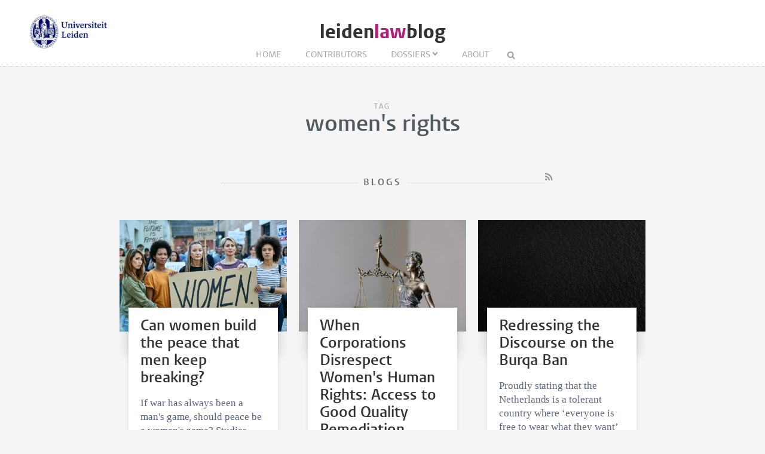

--- FILE ---
content_type: text/html; charset=UTF-8
request_url: https://www.leidenlawblog.nl/tags/women's%20rights/p2
body_size: 3094
content:
<!DOCTYPE html>
<html lang="en">
    <head>
        <meta charset="UTF-8">
        <meta name="viewport" content="width=device-width, initial-scale=1.0">
        <meta http-equiv="X-UA-Compatible" content="ie=edge">

  		<link rel="home" href="https://www.leidenlawblog.nl/" />
        <link rel="shortcut icon" type="image/png" href="/favicon.ico">
        
				<title>women&#039;s rights - Leiden Law Blog</title>
              		
   		<link rel="stylesheet" href="/styles/main.css">
		<style>.article-author__link:hover,.statslink:hover,.edit__link:hover,.article-list__link:hover h1,.article__metalink:hover,.aside-list__link:hover,.authorlist__link:hover,.cc-v-down:hover,.cc-v-up:hover,.content-block a,.dossiers__link:hover,.dropdown__list--link:hover,.footer__link:hover,.header__logolink span,.more__link:hover,.navigation__link:active,.navigation__link:hover,.navigation__toggle:hover,.pagination__link:hover,.statstable__link:hover,.alphabet a:hover,.alphabet a.active{color:#b02079}.aside-figure--dossier{border-top:5px solid #b02079}.quote-left{border-right:5px solid #b02079}.quote-right{border-left:5px solid #b02079}.aside-figure--dossier:before{background-image:linear-gradient(to bottom right,#b02079ad 0%,#b0207930 100%)}</style>    </head>
	<body>
		<header class="header__box">
			<div class="header__wrapper wrapper__full"> 
				<a class="header__ullink" href="/">
					<img class="header__ullogo" src="/images/zegel.png" alt="Universiteit Leiden">
				</a>
				
										
				<h1 class="header__logo">
					<a href="/" class="header__logolink">leiden<span>law</span>blog</a>
				</h1>
							
				<nav class="navigation">
				
					<input class="navigation__checkbox" type="checkbox" id="mobile-toggle">
					<label class="navigation__toggle" for="mobile-toggle">☰</label>
					<ul class="navigation__list">
						<li class="navigation__item"><a class="navigation__link" href="/">Home</a></li>
						<li class="navigation__item"><a class="navigation__link" href="/contributors					/list/a">Contributors</a></li>
						<li class="navigation__item">
<a class=" navigation__link navigation__link--dropdown" href="/dossiers">Dossiers</a>
	<div class="dropdown__navigation">
		<div class="dropdown__wrapper wrapper__full">
			<div class="dropdown__spotlight">
								<ul class="dropdown__spotlight--container">
									<li class="dropdown__spotlight--item">
						<a href="https://www.leidenlawblog.nl/dossiers/law-corona" class="dropdown__spotlight--link">
																			<figure>
								<img class="dropdown__spotlight--image" src="https://www.leidenlawblog.nl/images/dossiers/_articleThumb/mika-baumeister-uz_T7h8ds04-unsplash.jpg" alt="Law &amp; Corona" >
							</figure>
												<span>Law &amp; Corona</span>
						</a>
					</li>
									<li class="dropdown__spotlight--item">
						<a href="https://www.leidenlawblog.nl/dossiers/air-and-space-law" class="dropdown__spotlight--link">
																			<figure>
								<img class="dropdown__spotlight--image" src="https://www.leidenlawblog.nl/images/dossiers/_articleThumb/nasa-OLlj17tUZnU-unsplash.jpg" alt="Air and Space law" >
							</figure>
												<span>Air and Space law</span>
						</a>
					</li>
									<li class="dropdown__spotlight--item">
						<a href="https://www.leidenlawblog.nl/dossiers/war-in-ukraine" class="dropdown__spotlight--link">
																			<figure>
								<img class="dropdown__spotlight--image" src="https://www.leidenlawblog.nl/images/dossiers/_articleThumb/dovile-ramoskaite-zzjBhLHkYg-unsplash-1.jpg" alt="War in Ukraine" >
							</figure>
												<span>War in Ukraine</span>
						</a>
					</li>
								</ul>
			</div>
						<ul class="dropdown__list">
												<li class="dropdown__list--item">
						<a class="dropdown__list--link" href="https://www.leidenlawblog.nl/dossiers/childrens-rights">Children&#039;s rights</a>
					</li>
																<li class="dropdown__list--item">
						<a class="dropdown__list--link" href="https://www.leidenlawblog.nl/dossiers/legal-history">Legal history</a>
					</li>
																<li class="dropdown__list--item">
						<a class="dropdown__list--link" href="https://www.leidenlawblog.nl/dossiers/sustainability">Sustainability</a>
					</li>
																<li class="dropdown__list--item">
						<a class="dropdown__list--link" href="https://www.leidenlawblog.nl/dossiers/international-law">International Law</a>
					</li>
																							<li class="dropdown__list--item">
						<a class="dropdown__list--link" href="https://www.leidenlawblog.nl/dossiers/dutch-politics">Dutch politics</a>
					</li>
																<li class="dropdown__list--item">
						<a class="dropdown__list--link" href="https://www.leidenlawblog.nl/dossiers/migration-and-integration">Migration and Integration</a>
					</li>
																<li class="dropdown__list--item">
						<a class="dropdown__list--link" href="https://www.leidenlawblog.nl/dossiers/climate-change">Climate change</a>
					</li>
																<li class="dropdown__list--item">
						<a class="dropdown__list--link" href="https://www.leidenlawblog.nl/dossiers/the-world-wide-web">The World Wide Web</a>
					</li>
																							<li class="dropdown__list--item">
						<a class="dropdown__list--link" href="https://www.leidenlawblog.nl/dossiers/cybercrime">Cybercrime</a>
					</li>
																<li class="dropdown__list--item">
						<a class="dropdown__list--link" href="https://www.leidenlawblog.nl/dossiers/finance-and-the-law">Finance and the Law</a>
					</li>
																<li class="dropdown__list--item">
						<a class="dropdown__list--link" href="https://www.leidenlawblog.nl/dossiers/the-progression-of-eu-law">The progression of EU law</a>
					</li>
																<li class="dropdown__list--item">
						<a class="dropdown__list--link" href="https://www.leidenlawblog.nl/dossiers/terrorism-and-law">Terrorism and Law</a>
					</li>
																<li class="dropdown__list--item">
						<a class="dropdown__list--link" href="https://www.leidenlawblog.nl/dossiers/freedom-and-law">Freedom and Law</a>
					</li>
																<li class="dropdown__list--item">
						<a class="dropdown__list--link" href="https://www.leidenlawblog.nl/dossiers/animal-rights">Animal rights</a>
					</li>
																							<li class="dropdown__list--item">
						<a class="dropdown__list--link" href="https://www.leidenlawblog.nl/dossiers/health-law">Health Law</a>
					</li>
																<li class="dropdown__list--item">
						<a class="dropdown__list--link" href="https://www.leidenlawblog.nl/dossiers/courts-as-an-arena-for-societal-change">Courts as an Arena for Societal Change</a>
					</li>
										</ul>
		</div>
	</div>
</li>						<li class="navigation__item"><a class="navigation__link" href="/about">About</a></li>
						<li class="navigation__item">
							<form class="navigation__search" id="search" action="https://www.leidenlawblog.nl/search">
							<fieldset class="navigation__searchform">
							   <legend>Search this site</legend>
							   <input type="text" name="q" placeholder="" >
							</fieldset>
							</form>
						</li>
					</ul>
				</nav>
			</div>
		</header>


			<main class="wrapper__small wrapper__small--top">
		<div class="header__container">
			<span class="pageheader--sub">Tag</span>
			<h1 class="pageheader--big">women&#039;s rights</h1>
		</div>

		<span class="header__container--small">
			<h2 class="pageheader--small">Blogs</h2 >
			<a class="pageheader__feed" href="https://www.leidenlawblog.nl/tags/women&#039;s%20rights/p2/feed"></a>
		</span>
	</main>	

	<div class="wrapper__medium">
			<div class="article-list--small">
							
<article class="article-list__item article-list__item--small">
				<figure>
			<a href="https://www.leidenlawblog.nl/articles/can-women-build-the-peace-that-men-keep-breaking">
				<img src="https://www.leidenlawblog.nl/images/uploads/_articleThumb/getty-images-qUBHcwYOS_A-unsplash-3.jpg" alt="Can women build the peace that men keep breaking?" class="article-list__image">
			</a>
		</figure>
		<div class="article-list__container">
		<div class="article-list__box">
			<a class="article-list__link" href="https://www.leidenlawblog.nl/articles/can-women-build-the-peace-that-men-keep-breaking">
				<h1 class="article-list__header">Can women build the peace that men keep breaking?</h1>
				<p class="article-list__abstract">If war has always been a man&#039;s game, should peace be a woman&#039;s game? Studies show that peace lasts longer when women are involved. Yet, they are still excluded from the negotiating table.</p>
			</a>
			<p class="article-list__meta">
									Zeynep Günler
							
				&#8226;
				<time datetime="2025-03-27T09:59:00+01:00">March 27, 2025 </time>

																						
			</p>
		</div>
	</div>
</article>
		   					
<article class="article-list__item article-list__item--small">
				<figure>
			<a href="https://www.leidenlawblog.nl/articles/when-corporations-disrespect-womens-human-rights-access-to-good-quality-remediation">
				<img src="https://www.leidenlawblog.nl/images/uploads/_articleThumb/tingey-injury-law-firm-yCdPU73kGSc-unsplash_2023-01-10-125328_morz.jpg" alt="When Corporations Disrespect Women&#039;s Human Rights: Access to Good Quality Remediation" class="article-list__image">
			</a>
		</figure>
		<div class="article-list__container">
		<div class="article-list__box">
			<a class="article-list__link" href="https://www.leidenlawblog.nl/articles/when-corporations-disrespect-womens-human-rights-access-to-good-quality-remediation">
				<h1 class="article-list__header">When Corporations Disrespect Women's Human Rights: Access to Good Quality Remediation</h1>
				<p class="article-list__abstract">Women experience the impacts of corporate activities – including the flexibilization of labour and the privatisation of public services – differently and disproportionally.</p>
			</a>
			<p class="article-list__meta">
									Aleydis Nissen
							
				&#8226;
				<time datetime="2023-01-10T13:51:00+01:00">January 10, 2023 </time>

																						
			</p>
		</div>
	</div>
</article>
		   					
<article class="article-list__item article-list__item--small">
				<figure>
			<a href="https://www.leidenlawblog.nl/articles/redressing-the-discourse-on-the-burqa-ban">
				<img src="https://www.leidenlawblog.nl/images/uploads/_articleThumb/adrien-olichon-ilVYjf0J378-unsplash.jpg" alt="Redressing the Discourse on the Burqa Ban" class="article-list__image">
			</a>
		</figure>
		<div class="article-list__container">
		<div class="article-list__box">
			<a class="article-list__link" href="https://www.leidenlawblog.nl/articles/redressing-the-discourse-on-the-burqa-ban">
				<h1 class="article-list__header">Redressing the Discourse on the Burqa Ban</h1>
				<p class="article-list__abstract">Proudly stating that the Netherlands is a tolerant country where ‘everyone is free to wear what they want’ neglects women who are oppressed, even if there are only a few.</p>
			</a>
			<p class="article-list__meta">
									Machteld Zee
							
				&#8226;
				<time datetime="2012-08-09T10:00:00+02:00">August 09, 2012 </time>

																				&#8226;
						2 comments
													
			</p>
		</div>
	</div>
</article>
		   			   	</div>
			<ul class="pagination">
			<li  class="pagination__item pagination__item--current">1</li>
		</ul>
				</div>


		<footer class="footer">
	<div class="footer__container wrapper__full">

										<section class="footer__section">
						<h2 class="footer__header">Stay Connected</h2>
						<ul class="footer__list">
															<li class="footer__item footer__item--social"><a class="footer__link footer__link--social" href="http://www.facebook.com/leidenlawschool"></a></li>
															<li class="footer__item footer__item--social"><a class="footer__link footer__link--social" href="http://www.linkedin.com/company/1009264?trk=tyah"></a></li>
															<li class="footer__item footer__item--social"><a class="footer__link footer__link--social" href="http://www.youtube.com/LeidenLawSchool"></a></li>
															<li class="footer__item footer__item--social"><a class="footer__link footer__link--social" href="/feed"></a></li>
													</ul>
					</section>

						
										<section class="footer__section">
						<h2 class="footer__header">More</h2>
						<ul class="footer__list">
															<li class="footer__item"><a class="footer__link" href="https://www.universiteitleiden.nl/en/law">Leiden Law School</a></li>
															<li class="footer__item"><a class="footer__link" href="http://www.universiteitleiden.nl/en/">Leiden University</a></li>
															<li class="footer__item"><a class="footer__link" href="https://www.paoleiden.nl/cursusaanbod/?thought=datum&amp;thought=oplopend&amp;opleidingnaam=&amp;spreker=18278&amp;educationtype=&amp;pointsfilter=">Juridisch PAO</a></li>
													</ul>
					</section>
			
						
										<section class="footer__section">
						<h2 class="footer__header">Info</h2>
						<ul class="footer__list">
															<li class="footer__item"><a class="footer__link" href="/disclaimer">Disclaimer</a></li>
													</ul>
					</section>
			
						
		
	  </div>
</footer>

						
			<script async src="https://www.googletagmanager.com/gtag/js?id=G-044G0YZBQD"></script>
	<script>
	  window.dataLayer = window.dataLayer || [];
	  function gtag(){dataLayer.push(arguments);}
	  gtag('js', new Date());

	  gtag('config', 'G-044G0YZBQD');
	</script>

	</body>
</html>
